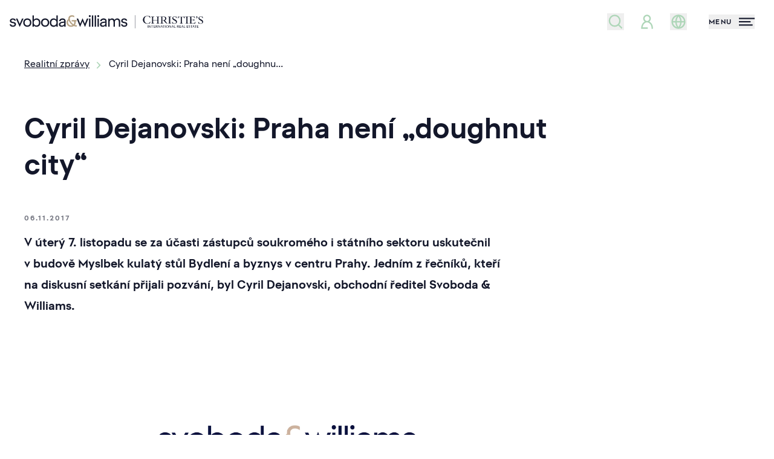

--- FILE ---
content_type: text/css
request_url: https://svoboda-williams.com/build/assets/select-MpkEOZLY.css
body_size: 1136
content:
.ss-main{position:relative;z-index:20;display:flex;height:3rem;width:100%;cursor:pointer;align-items:center;justify-content:space-between;border-radius:0;border-width:1px;border-color:hsl(var(--background-muted));background-color:hsl(var(--background-muted));padding-left:1.25rem;padding-right:.75rem;color:hsl(var(--primary));transition-property:color,background-color,border-color,text-decoration-color,fill,stroke;transition-timing-function:cubic-bezier(.4,0,.2,1);transition-duration:.15s}.ss-main:hover{--tw-border-opacity: 1;border-color:rgb(234 234 234 / var(--tw-border-opacity, 1));--tw-bg-opacity: 1;background-color:rgb(234 234 234 / var(--tw-bg-opacity, 1))}.ss-main:focus{outline:2px solid transparent;outline-offset:2px;--tw-ring-offset-shadow: var(--tw-ring-inset) 0 0 0 var(--tw-ring-offset-width) var(--tw-ring-offset-color);--tw-ring-shadow: var(--tw-ring-inset) 0 0 0 calc(0px + var(--tw-ring-offset-width)) var(--tw-ring-color);box-shadow:var(--tw-ring-offset-shadow),var(--tw-ring-shadow),var(--tw-shadow, 0 0 #0000)}.ss-main.ss-has-value{--tw-border-opacity: 1;border-color:rgb(20 24 43 / var(--tw-border-opacity, 1))}.ss-main.ss-open-below{--tw-border-opacity: 1 !important;border-color:rgb(20 24 43 / var(--tw-border-opacity, 1))!important}.ss-content{left:0!important;top:100%!important;border-radius:0;border-width:0px}.ss-content .ss-list{width:100%;border-width:1px;--tw-border-opacity: 1;border-color:rgb(20 24 43 / var(--tw-border-opacity, 1));background-color:hsl(var(--background))}.ss-content.ss-open-below .ss-list{margin-top:-1px;border-top-width:0px}.ss-content.ss-open-above .ss-list{margin-bottom:-1px;border-bottom-width:0px}.ss-content .ss-list .ss-option{position:relative;display:flex;width:100%;cursor:pointer;align-items:center;text-overflow:ellipsis;padding:.75rem 1rem;text-align:left;line-height:1;color:hsl(var(--primary))}.ss-content .ss-list .ss-option:hover{--tw-bg-opacity: 1;background-color:rgb(244 244 244 / var(--tw-bg-opacity, 1));color:hsl(var(--primary))}.ss-content .ss-list .ss-option.ss-highlighted,.ss-content .ss-list .ss-option:not(.ss-disabled).ss-selected{background-color:hsl(var(--background-muted));color:hsl(var(--primary))}.ss-content.ss-multiselect .ss-list .ss-option:before{content:"";margin-right:.75rem;display:flex;width:1.5rem;height:1.5rem;align-items:center;justify-content:center;--tw-bg-opacity: 1;background-color:rgb(234 234 234 / var(--tw-bg-opacity, 1));transition-property:color,background-color,border-color,text-decoration-color,fill,stroke;transition-timing-function:cubic-bezier(.4,0,.2,1);transition-duration:.3s}.ss-content.ss-multiselect .ss-list .ss-option.ss-highlighted:before,.ss-content.ss-multiselect .ss-list .ss-option:not(.ss-disabled).ss-selected:before{--tw-bg-opacity: 1;background-color:rgb(174 214 184 / var(--tw-bg-opacity, 1))}.ss-content.ss-multiselect .ss-list .ss-option.ss-highlighted:after,.ss-content.ss-multiselect .ss-list .ss-option:not(.ss-disabled).ss-selected:after{content:"";background-image:url([data-uri]);position:absolute;left:1.33rem;display:flex;width:.875rem;height:.875rem;align-items:center;justify-content:center;background-size:contain;background-position:center;background-repeat:no-repeat;transition-property:color,background-color,border-color,text-decoration-color,fill,stroke;transition-timing-function:cubic-bezier(.4,0,.2,1);transition-duration:.3s}.ss-main .ss-values .ss-single{font-weight:600}.ss-main .ss-values .ss-value:not(:first-child){display:none}.ss-main .ss-values .ss-value,.ss-main .ss-values .ss-count{border-radius:.25rem;background-color:hsl(var(--primary))!important;padding:.5rem .625rem;font-weight:700;line-height:1;color:hsl(var(--primary-foreground))!important}.group:hover .ss-main .ss-values .ss-value,.group:hover .ss-main .ss-values .ss-count{--tw-bg-opacity: 1;background-color:rgb(114 116 127 / var(--tw-bg-opacity, 1))}.ss-main .ss-values{margin-left:-.625rem}.ss-main .ss-values .ss-value .ss-value-text{padding:0;font-size:1em;line-height:1.875em;line-height:1;--tw-text-opacity: 1;color:rgb(255 255 255 / var(--tw-text-opacity, 1))}.ss-main .ss-values .ss-value .ss-value-delete{display:none}.ss-main .ss-deselect{display:none!important}.ss-main .ss-arrow{--tw-text-opacity: 1;color:rgb(156 163 175 / var(--tw-text-opacity, 1))}


--- FILE ---
content_type: application/javascript; charset=utf-8
request_url: https://svoboda-williams.com/build/assets/masonry-BRSYYLe_.js
body_size: 7040
content:
import{g as Q}from"./_commonjsHelpers-Cpj98o6Y.js";var L={exports:{}},C={exports:{}},W={exports:{}},V=W.exports,F;function w(){return F||(F=1,(function(x){(function(v,p){x.exports?x.exports=p():v.EvEmitter=p()})(typeof window<"u"?window:V,function(){function v(){}var p=v.prototype;return p.on=function(_,f){if(!(!_||!f)){var h=this._events=this._events||{},a=h[_]=h[_]||[];return a.indexOf(f)==-1&&a.push(f),this}},p.once=function(_,f){if(!(!_||!f)){this.on(_,f);var h=this._onceEvents=this._onceEvents||{},a=h[_]=h[_]||{};return a[f]=!0,this}},p.off=function(_,f){var h=this._events&&this._events[_];if(!(!h||!h.length)){var a=h.indexOf(f);return a!=-1&&h.splice(a,1),this}},p.emitEvent=function(_,f){var h=this._events&&this._events[_];if(!(!h||!h.length)){h=h.slice(0),f=f||[];for(var a=this._onceEvents&&this._onceEvents[_],o=0;o<h.length;o++){var s=h[o],c=a&&a[s];c&&(this.off(_,s),delete a[s]),s.apply(this,f)}return this}},p.allOff=function(){delete this._events,delete this._onceEvents},v})})(W)),W.exports}var R={exports:{}};var q;function H(){return q||(q=1,(function(x){(function(v,p){x.exports?x.exports=p():v.getSize=p()})(window,function(){function p(n){var E=parseFloat(n),l=n.indexOf("%")==-1&&!isNaN(E);return l&&E}function _(){}var f=typeof console>"u"?_:function(n){console.error(n)},h=["paddingLeft","paddingRight","paddingTop","paddingBottom","marginLeft","marginRight","marginTop","marginBottom","borderLeftWidth","borderRightWidth","borderTopWidth","borderBottomWidth"],a=h.length;function o(){for(var n={width:0,height:0,innerWidth:0,innerHeight:0,outerWidth:0,outerHeight:0},E=0;E<a;E++){var l=h[E];n[l]=0}return n}function s(n){var E=getComputedStyle(n);return E||f("Style returned "+E+". Are you running this code in a hidden iframe on Firefox? See https://bit.ly/getsizebug1"),E}var c=!1,m;function u(){if(!c){c=!0;var n=document.createElement("div");n.style.width="200px",n.style.padding="1px 2px 3px 4px",n.style.borderStyle="solid",n.style.borderWidth="1px 2px 3px 4px",n.style.boxSizing="border-box";var E=document.body||document.documentElement;E.appendChild(n);var l=s(n);m=Math.round(p(l.width))==200,y.isBoxSizeOuter=m,E.removeChild(n)}}function y(n){if(u(),typeof n=="string"&&(n=document.querySelector(n)),!(!n||typeof n!="object"||!n.nodeType)){var E=s(n);if(E.display=="none")return o();var l={};l.width=n.offsetWidth,l.height=n.offsetHeight;for(var e=l.isBorderBox=E.boxSizing=="border-box",t=0;t<a;t++){var i=h[t],r=E[i],d=parseFloat(r);l[i]=isNaN(d)?0:d}var g=l.paddingLeft+l.paddingRight,z=l.paddingTop+l.paddingBottom,S=l.marginLeft+l.marginRight,T=l.marginTop+l.marginBottom,I=l.borderLeftWidth+l.borderRightWidth,b=l.borderTopWidth+l.borderBottomWidth,O=e&&m,D=p(E.width);D!==!1&&(l.width=D+(O?0:g+I));var A=p(E.height);return A!==!1&&(l.height=A+(O?0:z+b)),l.innerWidth=l.width-(g+I),l.innerHeight=l.height-(z+b),l.outerWidth=l.width+S,l.outerHeight=l.height+T,l}}return y})})(R)),R.exports}var M={exports:{}},P={exports:{}},Y;function X(){return Y||(Y=1,(function(x){(function(v,p){x.exports?x.exports=p():v.matchesSelector=p()})(window,function(){var p=(function(){var _=window.Element.prototype;if(_.matches)return"matches";if(_.matchesSelector)return"matchesSelector";for(var f=["webkit","moz","ms","o"],h=0;h<f.length;h++){var a=f[h],o=a+"MatchesSelector";if(_[o])return o}})();return function(f,h){return f[p](h)}})})(P)),P.exports}var k;function $(){return k||(k=1,(function(x){(function(v,p){x.exports?x.exports=p(v,X()):v.fizzyUIUtils=p(v,v.matchesSelector)})(window,function(p,_){var f={};f.extend=function(o,s){for(var c in s)o[c]=s[c];return o},f.modulo=function(o,s){return(o%s+s)%s};var h=Array.prototype.slice;f.makeArray=function(o){if(Array.isArray(o))return o;if(o==null)return[];var s=typeof o=="object"&&typeof o.length=="number";return s?h.call(o):[o]},f.removeFrom=function(o,s){var c=o.indexOf(s);c!=-1&&o.splice(c,1)},f.getParent=function(o,s){for(;o.parentNode&&o!=document.body;)if(o=o.parentNode,_(o,s))return o},f.getQueryElement=function(o){return typeof o=="string"?document.querySelector(o):o},f.handleEvent=function(o){var s="on"+o.type;this[s]&&this[s](o)},f.filterFindElements=function(o,s){o=f.makeArray(o);var c=[];return o.forEach(function(m){if(m instanceof HTMLElement){if(!s){c.push(m);return}_(m,s)&&c.push(m);for(var u=m.querySelectorAll(s),y=0;y<u.length;y++)c.push(u[y])}}),c},f.debounceMethod=function(o,s,c){c=c||100;var m=o.prototype[s],u=s+"Timeout";o.prototype[s]=function(){var y=this[u];clearTimeout(y);var n=arguments,E=this;this[u]=setTimeout(function(){m.apply(E,n),delete E[u]},c)}},f.docReady=function(o){var s=document.readyState;s=="complete"||s=="interactive"?setTimeout(o):document.addEventListener("DOMContentLoaded",o)},f.toDashed=function(o){return o.replace(/(.)([A-Z])/g,function(s,c,m){return c+"-"+m}).toLowerCase()};var a=p.console;return f.htmlInit=function(o,s){f.docReady(function(){var c=f.toDashed(s),m="data-"+c,u=document.querySelectorAll("["+m+"]"),y=document.querySelectorAll(".js-"+c),n=f.makeArray(u).concat(f.makeArray(y)),E=m+"-options",l=p.jQuery;n.forEach(function(e){var t=e.getAttribute(m)||e.getAttribute(E),i;try{i=t&&JSON.parse(t)}catch(d){a&&a.error("Error parsing "+m+" on "+e.className+": "+d);return}var r=new o(e,i);l&&l.data(e,s,r)})})},f})})(M)),M.exports}var B={exports:{}},G;function Z(){return G||(G=1,(function(x){(function(v,p){x.exports?x.exports=p(w(),H()):(v.Outlayer={},v.Outlayer.Item=p(v.EvEmitter,v.getSize))})(window,function(p,_){function f(e){for(var t in e)return!1;return t=null,!0}var h=document.documentElement.style,a=typeof h.transition=="string"?"transition":"WebkitTransition",o=typeof h.transform=="string"?"transform":"WebkitTransform",s={WebkitTransition:"webkitTransitionEnd",transition:"transitionend"}[a],c={transform:o,transition:a,transitionDuration:a+"Duration",transitionProperty:a+"Property",transitionDelay:a+"Delay"};function m(e,t){e&&(this.element=e,this.layout=t,this.position={x:0,y:0},this._create())}var u=m.prototype=Object.create(p.prototype);u.constructor=m,u._create=function(){this._transn={ingProperties:{},clean:{},onEnd:{}},this.css({position:"absolute"})},u.handleEvent=function(e){var t="on"+e.type;this[t]&&this[t](e)},u.getSize=function(){this.size=_(this.element)},u.css=function(e){var t=this.element.style;for(var i in e){var r=c[i]||i;t[r]=e[i]}},u.getPosition=function(){var e=getComputedStyle(this.element),t=this.layout._getOption("originLeft"),i=this.layout._getOption("originTop"),r=e[t?"left":"right"],d=e[i?"top":"bottom"],g=parseFloat(r),z=parseFloat(d),S=this.layout.size;r.indexOf("%")!=-1&&(g=g/100*S.width),d.indexOf("%")!=-1&&(z=z/100*S.height),g=isNaN(g)?0:g,z=isNaN(z)?0:z,g-=t?S.paddingLeft:S.paddingRight,z-=i?S.paddingTop:S.paddingBottom,this.position.x=g,this.position.y=z},u.layoutPosition=function(){var e=this.layout.size,t={},i=this.layout._getOption("originLeft"),r=this.layout._getOption("originTop"),d=i?"paddingLeft":"paddingRight",g=i?"left":"right",z=i?"right":"left",S=this.position.x+e[d];t[g]=this.getXValue(S),t[z]="";var T=r?"paddingTop":"paddingBottom",I=r?"top":"bottom",b=r?"bottom":"top",O=this.position.y+e[T];t[I]=this.getYValue(O),t[b]="",this.css(t),this.emitEvent("layout",[this])},u.getXValue=function(e){var t=this.layout._getOption("horizontal");return this.layout.options.percentPosition&&!t?e/this.layout.size.width*100+"%":e+"px"},u.getYValue=function(e){var t=this.layout._getOption("horizontal");return this.layout.options.percentPosition&&t?e/this.layout.size.height*100+"%":e+"px"},u._transitionTo=function(e,t){this.getPosition();var i=this.position.x,r=this.position.y,d=e==this.position.x&&t==this.position.y;if(this.setPosition(e,t),d&&!this.isTransitioning){this.layoutPosition();return}var g=e-i,z=t-r,S={};S.transform=this.getTranslate(g,z),this.transition({to:S,onTransitionEnd:{transform:this.layoutPosition},isCleaning:!0})},u.getTranslate=function(e,t){var i=this.layout._getOption("originLeft"),r=this.layout._getOption("originTop");return e=i?e:-e,t=r?t:-t,"translate3d("+e+"px, "+t+"px, 0)"},u.goTo=function(e,t){this.setPosition(e,t),this.layoutPosition()},u.moveTo=u._transitionTo,u.setPosition=function(e,t){this.position.x=parseFloat(e),this.position.y=parseFloat(t)},u._nonTransition=function(e){this.css(e.to),e.isCleaning&&this._removeStyles(e.to);for(var t in e.onTransitionEnd)e.onTransitionEnd[t].call(this)},u.transition=function(e){if(!parseFloat(this.layout.options.transitionDuration)){this._nonTransition(e);return}var t=this._transn;for(var i in e.onTransitionEnd)t.onEnd[i]=e.onTransitionEnd[i];for(i in e.to)t.ingProperties[i]=!0,e.isCleaning&&(t.clean[i]=!0);e.from&&(this.css(e.from),this.element.offsetHeight),this.enableTransition(e.to),this.css(e.to),this.isTransitioning=!0};function y(e){return e.replace(/([A-Z])/g,function(t){return"-"+t.toLowerCase()})}var n="opacity,"+y(o);u.enableTransition=function(){if(!this.isTransitioning){var e=this.layout.options.transitionDuration;e=typeof e=="number"?e+"ms":e,this.css({transitionProperty:n,transitionDuration:e,transitionDelay:this.staggerDelay||0}),this.element.addEventListener(s,this,!1)}},u.onwebkitTransitionEnd=function(e){this.ontransitionend(e)},u.onotransitionend=function(e){this.ontransitionend(e)};var E={"-webkit-transform":"transform"};u.ontransitionend=function(e){if(e.target===this.element){var t=this._transn,i=E[e.propertyName]||e.propertyName;if(delete t.ingProperties[i],f(t.ingProperties)&&this.disableTransition(),i in t.clean&&(this.element.style[e.propertyName]="",delete t.clean[i]),i in t.onEnd){var r=t.onEnd[i];r.call(this),delete t.onEnd[i]}this.emitEvent("transitionEnd",[this])}},u.disableTransition=function(){this.removeTransitionStyles(),this.element.removeEventListener(s,this,!1),this.isTransitioning=!1},u._removeStyles=function(e){var t={};for(var i in e)t[i]="";this.css(t)};var l={transitionProperty:"",transitionDuration:"",transitionDelay:""};return u.removeTransitionStyles=function(){this.css(l)},u.stagger=function(e){e=isNaN(e)?0:e,this.staggerDelay=e+"ms"},u.removeElem=function(){this.element.parentNode.removeChild(this.element),this.css({display:""}),this.emitEvent("remove",[this])},u.remove=function(){if(!parseFloat(this.layout.options.transitionDuration)){this.removeElem();return}this.once("transitionEnd",function(){this.removeElem()}),this.hide()},u.reveal=function(){delete this.isHidden,this.css({display:""});var e=this.layout.options,t={},i=this.getHideRevealTransitionEndProperty("visibleStyle");t[i]=this.onRevealTransitionEnd,this.transition({from:e.hiddenStyle,to:e.visibleStyle,isCleaning:!0,onTransitionEnd:t})},u.onRevealTransitionEnd=function(){this.isHidden||this.emitEvent("reveal")},u.getHideRevealTransitionEndProperty=function(e){var t=this.layout.options[e];if(t.opacity)return"opacity";for(var i in t)return i},u.hide=function(){this.isHidden=!0,this.css({display:""});var e=this.layout.options,t={},i=this.getHideRevealTransitionEndProperty("hiddenStyle");t[i]=this.onHideTransitionEnd,this.transition({from:e.visibleStyle,to:e.hiddenStyle,isCleaning:!0,onTransitionEnd:t})},u.onHideTransitionEnd=function(){this.isHidden&&(this.css({display:"none"}),this.emitEvent("hide"))},u.destroy=function(){this.css({position:"",left:"",right:"",top:"",bottom:"",transition:"",transform:""})},m})})(B)),B.exports}var N;function j(){return N||(N=1,(function(x){(function(v,p){x.exports?x.exports=p(v,w(),H(),$(),Z()):v.Outlayer=p(v,v.EvEmitter,v.getSize,v.fizzyUIUtils,v.Outlayer.Item)})(window,function(p,_,f,h,a){var o=p.console,s=p.jQuery,c=function(){},m=0,u={};function y(t,i){var r=h.getQueryElement(t);if(!r){o&&o.error("Bad element for "+this.constructor.namespace+": "+(r||t));return}this.element=r,s&&(this.$element=s(this.element)),this.options=h.extend({},this.constructor.defaults),this.option(i);var d=++m;this.element.outlayerGUID=d,u[d]=this,this._create();var g=this._getOption("initLayout");g&&this.layout()}y.namespace="outlayer",y.Item=a,y.defaults={containerStyle:{position:"relative"},initLayout:!0,originLeft:!0,originTop:!0,resize:!0,resizeContainer:!0,transitionDuration:"0.4s",hiddenStyle:{opacity:0,transform:"scale(0.001)"},visibleStyle:{opacity:1,transform:"scale(1)"}};var n=y.prototype;h.extend(n,_.prototype),n.option=function(t){h.extend(this.options,t)},n._getOption=function(t){var i=this.constructor.compatOptions[t];return i&&this.options[i]!==void 0?this.options[i]:this.options[t]},y.compatOptions={initLayout:"isInitLayout",horizontal:"isHorizontal",layoutInstant:"isLayoutInstant",originLeft:"isOriginLeft",originTop:"isOriginTop",resize:"isResizeBound",resizeContainer:"isResizingContainer"},n._create=function(){this.reloadItems(),this.stamps=[],this.stamp(this.options.stamp),h.extend(this.element.style,this.options.containerStyle);var t=this._getOption("resize");t&&this.bindResize()},n.reloadItems=function(){this.items=this._itemize(this.element.children)},n._itemize=function(t){for(var i=this._filterFindItemElements(t),r=this.constructor.Item,d=[],g=0;g<i.length;g++){var z=i[g],S=new r(z,this);d.push(S)}return d},n._filterFindItemElements=function(t){return h.filterFindElements(t,this.options.itemSelector)},n.getItemElements=function(){return this.items.map(function(t){return t.element})},n.layout=function(){this._resetLayout(),this._manageStamps();var t=this._getOption("layoutInstant"),i=t!==void 0?t:!this._isLayoutInited;this.layoutItems(this.items,i),this._isLayoutInited=!0},n._init=n.layout,n._resetLayout=function(){this.getSize()},n.getSize=function(){this.size=f(this.element)},n._getMeasurement=function(t,i){var r=this.options[t],d;r?(typeof r=="string"?d=this.element.querySelector(r):r instanceof HTMLElement&&(d=r),this[t]=d?f(d)[i]:r):this[t]=0},n.layoutItems=function(t,i){t=this._getItemsForLayout(t),this._layoutItems(t,i),this._postLayout()},n._getItemsForLayout=function(t){return t.filter(function(i){return!i.isIgnored})},n._layoutItems=function(t,i){if(this._emitCompleteOnItems("layout",t),!(!t||!t.length)){var r=[];t.forEach(function(d){var g=this._getItemLayoutPosition(d);g.item=d,g.isInstant=i||d.isLayoutInstant,r.push(g)},this),this._processLayoutQueue(r)}},n._getItemLayoutPosition=function(){return{x:0,y:0}},n._processLayoutQueue=function(t){this.updateStagger(),t.forEach(function(i,r){this._positionItem(i.item,i.x,i.y,i.isInstant,r)},this)},n.updateStagger=function(){var t=this.options.stagger;if(t==null){this.stagger=0;return}return this.stagger=e(t),this.stagger},n._positionItem=function(t,i,r,d,g){d?t.goTo(i,r):(t.stagger(g*this.stagger),t.moveTo(i,r))},n._postLayout=function(){this.resizeContainer()},n.resizeContainer=function(){var t=this._getOption("resizeContainer");if(t){var i=this._getContainerSize();i&&(this._setContainerMeasure(i.width,!0),this._setContainerMeasure(i.height,!1))}},n._getContainerSize=c,n._setContainerMeasure=function(t,i){if(t!==void 0){var r=this.size;r.isBorderBox&&(t+=i?r.paddingLeft+r.paddingRight+r.borderLeftWidth+r.borderRightWidth:r.paddingBottom+r.paddingTop+r.borderTopWidth+r.borderBottomWidth),t=Math.max(t,0),this.element.style[i?"width":"height"]=t+"px"}},n._emitCompleteOnItems=function(t,i){var r=this;function d(){r.dispatchEvent(t+"Complete",null,[i])}var g=i.length;if(!i||!g){d();return}var z=0;function S(){z++,z==g&&d()}i.forEach(function(T){T.once(t,S)})},n.dispatchEvent=function(t,i,r){var d=i?[i].concat(r):r;if(this.emitEvent(t,d),s)if(this.$element=this.$element||s(this.element),i){var g=s.Event(i);g.type=t,this.$element.trigger(g,r)}else this.$element.trigger(t,r)},n.ignore=function(t){var i=this.getItem(t);i&&(i.isIgnored=!0)},n.unignore=function(t){var i=this.getItem(t);i&&delete i.isIgnored},n.stamp=function(t){t=this._find(t),t&&(this.stamps=this.stamps.concat(t),t.forEach(this.ignore,this))},n.unstamp=function(t){t=this._find(t),t&&t.forEach(function(i){h.removeFrom(this.stamps,i),this.unignore(i)},this)},n._find=function(t){if(t)return typeof t=="string"&&(t=this.element.querySelectorAll(t)),t=h.makeArray(t),t},n._manageStamps=function(){!this.stamps||!this.stamps.length||(this._getBoundingRect(),this.stamps.forEach(this._manageStamp,this))},n._getBoundingRect=function(){var t=this.element.getBoundingClientRect(),i=this.size;this._boundingRect={left:t.left+i.paddingLeft+i.borderLeftWidth,top:t.top+i.paddingTop+i.borderTopWidth,right:t.right-(i.paddingRight+i.borderRightWidth),bottom:t.bottom-(i.paddingBottom+i.borderBottomWidth)}},n._manageStamp=c,n._getElementOffset=function(t){var i=t.getBoundingClientRect(),r=this._boundingRect,d=f(t),g={left:i.left-r.left-d.marginLeft,top:i.top-r.top-d.marginTop,right:r.right-i.right-d.marginRight,bottom:r.bottom-i.bottom-d.marginBottom};return g},n.handleEvent=h.handleEvent,n.bindResize=function(){p.addEventListener("resize",this),this.isResizeBound=!0},n.unbindResize=function(){p.removeEventListener("resize",this),this.isResizeBound=!1},n.onresize=function(){this.resize()},h.debounceMethod(y,"onresize",100),n.resize=function(){!this.isResizeBound||!this.needsResizeLayout()||this.layout()},n.needsResizeLayout=function(){var t=f(this.element),i=this.size&&t;return i&&t.innerWidth!==this.size.innerWidth},n.addItems=function(t){var i=this._itemize(t);return i.length&&(this.items=this.items.concat(i)),i},n.appended=function(t){var i=this.addItems(t);i.length&&(this.layoutItems(i,!0),this.reveal(i))},n.prepended=function(t){var i=this._itemize(t);if(i.length){var r=this.items.slice(0);this.items=i.concat(r),this._resetLayout(),this._manageStamps(),this.layoutItems(i,!0),this.reveal(i),this.layoutItems(r)}},n.reveal=function(t){if(this._emitCompleteOnItems("reveal",t),!(!t||!t.length)){var i=this.updateStagger();t.forEach(function(r,d){r.stagger(d*i),r.reveal()})}},n.hide=function(t){if(this._emitCompleteOnItems("hide",t),!(!t||!t.length)){var i=this.updateStagger();t.forEach(function(r,d){r.stagger(d*i),r.hide()})}},n.revealItemElements=function(t){var i=this.getItems(t);this.reveal(i)},n.hideItemElements=function(t){var i=this.getItems(t);this.hide(i)},n.getItem=function(t){for(var i=0;i<this.items.length;i++){var r=this.items[i];if(r.element==t)return r}},n.getItems=function(t){t=h.makeArray(t);var i=[];return t.forEach(function(r){var d=this.getItem(r);d&&i.push(d)},this),i},n.remove=function(t){var i=this.getItems(t);this._emitCompleteOnItems("remove",i),!(!i||!i.length)&&i.forEach(function(r){r.remove(),h.removeFrom(this.items,r)},this)},n.destroy=function(){var t=this.element.style;t.height="",t.position="",t.width="",this.items.forEach(function(r){r.destroy()}),this.unbindResize();var i=this.element.outlayerGUID;delete u[i],delete this.element.outlayerGUID,s&&s.removeData(this.element,this.constructor.namespace)},y.data=function(t){t=h.getQueryElement(t);var i=t&&t.outlayerGUID;return i&&u[i]},y.create=function(t,i){var r=E(y);return r.defaults=h.extend({},y.defaults),h.extend(r.defaults,i),r.compatOptions=h.extend({},y.compatOptions),r.namespace=t,r.data=y.data,r.Item=E(a),h.htmlInit(r,t),s&&s.bridget&&s.bridget(t,r),r};function E(t){function i(){t.apply(this,arguments)}return i.prototype=Object.create(t.prototype),i.prototype.constructor=i,i}var l={ms:1,s:1e3};function e(t){if(typeof t=="number")return t;var i=t.match(/(^\d*\.?\d*)(\w*)/),r=i&&i[1],d=i&&i[2];if(!r.length)return 0;r=parseFloat(r);var g=l[d]||1;return r*g}return y.Item=a,y})})(C)),C.exports}var U;function J(){return U||(U=1,(function(x){(function(v,p){x.exports?x.exports=p(j(),H()):v.Masonry=p(v.Outlayer,v.getSize)})(window,function(p,_){var f=p.create("masonry");f.compatOptions.fitWidth="isFitWidth";var h=f.prototype;return h._resetLayout=function(){this.getSize(),this._getMeasurement("columnWidth","outerWidth"),this._getMeasurement("gutter","outerWidth"),this.measureColumns(),this.colYs=[];for(var a=0;a<this.cols;a++)this.colYs.push(0);this.maxY=0,this.horizontalColIndex=0},h.measureColumns=function(){if(this.getContainerWidth(),!this.columnWidth){var a=this.items[0],o=a&&a.element;this.columnWidth=o&&_(o).outerWidth||this.containerWidth}var s=this.columnWidth+=this.gutter,c=this.containerWidth+this.gutter,m=c/s,u=s-c%s,y=u&&u<1?"round":"floor";m=Math[y](m),this.cols=Math.max(m,1)},h.getContainerWidth=function(){var a=this._getOption("fitWidth"),o=a?this.element.parentNode:this.element,s=_(o);this.containerWidth=s&&s.innerWidth},h._getItemLayoutPosition=function(a){a.getSize();var o=a.size.outerWidth%this.columnWidth,s=o&&o<1?"round":"ceil",c=Math[s](a.size.outerWidth/this.columnWidth);c=Math.min(c,this.cols);for(var m=this.options.horizontalOrder?"_getHorizontalColPosition":"_getTopColPosition",u=this[m](c,a),y={x:this.columnWidth*u.col,y:u.y},n=u.y+a.size.outerHeight,E=c+u.col,l=u.col;l<E;l++)this.colYs[l]=n;return y},h._getTopColPosition=function(a){var o=this._getTopColGroup(a),s=Math.min.apply(Math,o);return{col:o.indexOf(s),y:s}},h._getTopColGroup=function(a){if(a<2)return this.colYs;for(var o=[],s=this.cols+1-a,c=0;c<s;c++)o[c]=this._getColGroupY(c,a);return o},h._getColGroupY=function(a,o){if(o<2)return this.colYs[a];var s=this.colYs.slice(a,a+o);return Math.max.apply(Math,s)},h._getHorizontalColPosition=function(a,o){var s=this.horizontalColIndex%this.cols,c=a>1&&s+a>this.cols;s=c?0:s;var m=o.size.outerWidth&&o.size.outerHeight;return this.horizontalColIndex=m?s+a:this.horizontalColIndex,{col:s,y:this._getColGroupY(s,a)}},h._manageStamp=function(a){var o=_(a),s=this._getElementOffset(a),c=this._getOption("originLeft"),m=c?s.left:s.right,u=m+o.outerWidth,y=Math.floor(m/this.columnWidth);y=Math.max(0,y);var n=Math.floor(u/this.columnWidth);n-=u%this.columnWidth?0:1,n=Math.min(this.cols-1,n);for(var E=this._getOption("originTop"),l=(E?s.top:s.bottom)+o.outerHeight,e=y;e<=n;e++)this.colYs[e]=Math.max(l,this.colYs[e])},h._getContainerSize=function(){this.maxY=Math.max.apply(Math,this.colYs);var a={height:this.maxY};return this._getOption("fitWidth")&&(a.width=this._getContainerFitWidth()),a},h._getContainerFitWidth=function(){for(var a=0,o=this.cols;--o&&this.colYs[o]===0;)a++;return(this.cols-a)*this.columnWidth-this.gutter},h.needsResizeLayout=function(){var a=this.containerWidth;return this.getContainerWidth(),a!=this.containerWidth},f})})(L)),L.exports}var K=J();const tt=Q(K);window.Masonry=tt;
//# sourceMappingURL=masonry-BRSYYLe_.js.map
